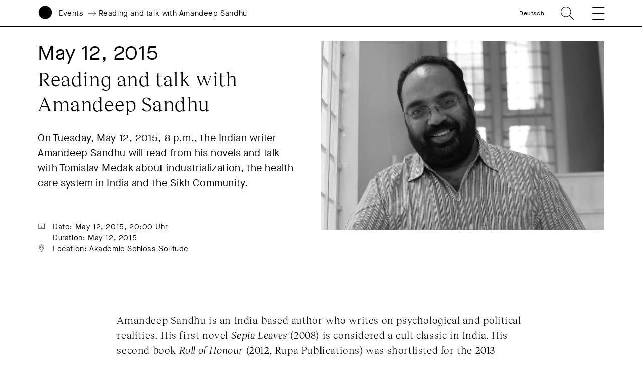

--- FILE ---
content_type: text/html; charset=UTF-8
request_url: https://www.akademie-solitude.de/en/event/reading-and-talk-with-amandeep-sandhu/
body_size: 15247
content:
<!doctype html>
<html lang="en-US">
<head>
	<meta charset="UTF-8">
	<meta http-equiv="X-UA-Compatible" content="IE=edge,chrome=1">
	<meta name="viewport" content="width=device-width, initial-scale=1.0, user-scalable=no">
	<title>Reading and talk with Amandeep Sandhu - Akademie Schloss Solitude</title>
	<link rel="shortcut icon" href="https://www.akademie-solitude.de/wp-content/themes/akademie-schloss-solitude/assets/favicon.ico" />
	<link rel="apple-touch-icon" sizes="57x57" href="https://www.akademie-solitude.de/wp-content/themes/akademie-schloss-solitude/assets/apple-icon-57x57.png">
	<link rel="apple-touch-icon" sizes="60x60" href="https://www.akademie-solitude.de/wp-content/themes/akademie-schloss-solitude/assets/apple-icon-60x60.png">
	<link rel="apple-touch-icon" sizes="72x72" href="https://www.akademie-solitude.de/wp-content/themes/akademie-schloss-solitude/assets/apple-icon-72x72.png">
	<link rel="apple-touch-icon" sizes="76x76" href="https://www.akademie-solitude.de/wp-content/themes/akademie-schloss-solitude/assets/apple-icon-76x76.png">
	<link rel="apple-touch-icon" sizes="114x114" href="https://www.akademie-solitude.de/wp-content/themes/akademie-schloss-solitude/assets/apple-icon-114x114.png">
	<link rel="apple-touch-icon" sizes="120x120" href="https://www.akademie-solitude.de/wp-content/themes/akademie-schloss-solitude/assets/apple-icon-120x120.png">
	<link rel="apple-touch-icon" sizes="144x144" href="https://www.akademie-solitude.de/wp-content/themes/akademie-schloss-solitude/assets/apple-icon-144x144.png">
	<link rel="apple-touch-icon" sizes="152x152" href="https://www.akademie-solitude.de/wp-content/themes/akademie-schloss-solitude/assets/apple-icon-152x152.png">
	<link rel="apple-touch-icon" sizes="180x180" href="https://www.akademie-solitude.de/wp-content/themes/akademie-schloss-solitude/assets/apple-icon-180x180.png">
	<link rel="icon" type="image/png" sizes="192x192"  href="https://www.akademie-solitude.de/wp-content/themes/akademie-schloss-solitude/assets/android-icon-192x192.png">
	<link rel="icon" type="image/png" sizes="32x32" href="https://www.akademie-solitude.de/wp-content/themes/akademie-schloss-solitude/assets/favicon-32x32.png">
	<link rel="icon" type="image/png" sizes="96x96" href="https://www.akademie-solitude.de/wp-content/themes/akademie-schloss-solitude/assets/favicon-96x96.png">
	<link rel="icon" type="image/png" sizes="16x16" href="https://www.akademie-solitude.de/wp-content/themes/akademie-schloss-solitude/assets/favicon-16x16.png">
	<link rel="manifest" href="https://www.akademie-solitude.de/wp-content/themes/akademie-schloss-solitude/assets/manifest.json">
	<meta name="msapplication-TileColor" content="#ffffff">
	<meta name="msapplication-TileImage" content="https://www.akademie-solitude.de/wp-content/themes/akademie-schloss-solitude/assets/ms-icon-144x144.png">
	<meta name="theme-color" content="#ffffff">
	
		<style>img:is([sizes="auto" i], [sizes^="auto," i]) { contain-intrinsic-size: 3000px 1500px }</style>
	<link rel="alternate" hreflang="en" href="https://www.akademie-solitude.de/en/event/reading-and-talk-with-amandeep-sandhu/" />
<link rel="alternate" hreflang="de" href="https://www.akademie-solitude.de/de/event/lesung-und-gespraech-mit-amandeep-sandhu/" />
<link rel="alternate" hreflang="x-default" href="https://www.akademie-solitude.de/de/event/lesung-und-gespraech-mit-amandeep-sandhu/" />

<!-- The SEO Framework by Sybre Waaijer -->
<meta name="robots" content="max-snippet:-1,max-image-preview:standard,max-video-preview:-1" />
<link rel="canonical" href="https://www.akademie-solitude.de/en/event/reading-and-talk-with-amandeep-sandhu/" />
<meta name="theme-color" content="#ffffff" />
<meta property="og:type" content="article" />
<meta property="og:locale" content="en_US" />
<meta property="og:site_name" content="Akademie Schloss Solitude" />
<meta property="og:title" content="Reading and talk with Amandeep Sandhu" />
<meta property="og:url" content="https://www.akademie-solitude.de/en/event/reading-and-talk-with-amandeep-sandhu/" />
<meta property="og:image" content="https://www.akademie-solitude.de/wp-content/uploads/cropped-akademie-schloss-solitude-logo.png" />
<meta property="og:image:width" content="1196" />
<meta property="og:image:height" content="628" />
<meta property="article:published_time" content="2020-03-26T17:06:57+00:00" />
<meta property="article:modified_time" content="2020-08-24T08:00:22+00:00" />
<meta name="twitter:card" content="summary_large_image" />
<meta name="twitter:title" content="Reading and talk with Amandeep Sandhu" />
<meta name="twitter:image" content="https://www.akademie-solitude.de/wp-content/uploads/cropped-akademie-schloss-solitude-logo.png" />
<script type="application/ld+json">{"@context":"https://schema.org","@graph":[{"@type":"WebSite","@id":"https://www.akademie-solitude.de/en/#/schema/WebSite","url":"https://www.akademie-solitude.de/en/","name":"Akademie Schloss Solitude","description":"Die Akademie Schloss Solitude ist ein internationales Artist-in-Residence-Programm","inLanguage":"en-US","potentialAction":{"@type":"SearchAction","target":{"@type":"EntryPoint","urlTemplate":"https://www.akademie-solitude.de/en/search/{search_term_string}/"},"query-input":"required name=search_term_string"},"publisher":{"@type":"Organization","@id":"https://www.akademie-solitude.de/en/#/schema/Organization","name":"Akademie Schloss Solitude","url":"https://www.akademie-solitude.de/en/"}},{"@type":"WebPage","@id":"https://www.akademie-solitude.de/en/event/reading-and-talk-with-amandeep-sandhu/","url":"https://www.akademie-solitude.de/en/event/reading-and-talk-with-amandeep-sandhu/","name":"Reading and talk with Amandeep Sandhu - Akademie Schloss Solitude","inLanguage":"en-US","isPartOf":{"@id":"https://www.akademie-solitude.de/en/#/schema/WebSite"},"breadcrumb":{"@type":"BreadcrumbList","@id":"https://www.akademie-solitude.de/en/#/schema/BreadcrumbList","itemListElement":[{"@type":"ListItem","position":1,"item":"https://www.akademie-solitude.de/en/","name":"Akademie Schloss Solitude"},{"@type":"ListItem","position":2,"item":"https://www.akademie-solitude.de/en/category/reading/","name":"Reading"},{"@type":"ListItem","position":3,"name":"Reading and talk with Amandeep Sandhu"}]},"potentialAction":{"@type":"ReadAction","target":"https://www.akademie-solitude.de/en/event/reading-and-talk-with-amandeep-sandhu/"},"datePublished":"2020-03-26T17:06:57+00:00","dateModified":"2020-08-24T08:00:22+00:00","author":{"@type":"Person","@id":"https://www.akademie-solitude.de/en/#/schema/Person/39e1be636adaca26a8b2ee73c83d935f","name":"Falk von Heintschel"}}]}</script>
<!-- / The SEO Framework by Sybre Waaijer | 9.11ms meta | 0.44ms boot -->

<link rel='dns-prefetch' href='//plausible.io' />
<script type="text/javascript">
/* <![CDATA[ */
window._wpemojiSettings = {"baseUrl":"https:\/\/s.w.org\/images\/core\/emoji\/15.1.0\/72x72\/","ext":".png","svgUrl":"https:\/\/s.w.org\/images\/core\/emoji\/15.1.0\/svg\/","svgExt":".svg","source":{"concatemoji":"https:\/\/www.akademie-solitude.de\/wp-includes\/js\/wp-emoji-release.min.js?ver=6.8.1"}};
/*! This file is auto-generated */
!function(i,n){var o,s,e;function c(e){try{var t={supportTests:e,timestamp:(new Date).valueOf()};sessionStorage.setItem(o,JSON.stringify(t))}catch(e){}}function p(e,t,n){e.clearRect(0,0,e.canvas.width,e.canvas.height),e.fillText(t,0,0);var t=new Uint32Array(e.getImageData(0,0,e.canvas.width,e.canvas.height).data),r=(e.clearRect(0,0,e.canvas.width,e.canvas.height),e.fillText(n,0,0),new Uint32Array(e.getImageData(0,0,e.canvas.width,e.canvas.height).data));return t.every(function(e,t){return e===r[t]})}function u(e,t,n){switch(t){case"flag":return n(e,"\ud83c\udff3\ufe0f\u200d\u26a7\ufe0f","\ud83c\udff3\ufe0f\u200b\u26a7\ufe0f")?!1:!n(e,"\ud83c\uddfa\ud83c\uddf3","\ud83c\uddfa\u200b\ud83c\uddf3")&&!n(e,"\ud83c\udff4\udb40\udc67\udb40\udc62\udb40\udc65\udb40\udc6e\udb40\udc67\udb40\udc7f","\ud83c\udff4\u200b\udb40\udc67\u200b\udb40\udc62\u200b\udb40\udc65\u200b\udb40\udc6e\u200b\udb40\udc67\u200b\udb40\udc7f");case"emoji":return!n(e,"\ud83d\udc26\u200d\ud83d\udd25","\ud83d\udc26\u200b\ud83d\udd25")}return!1}function f(e,t,n){var r="undefined"!=typeof WorkerGlobalScope&&self instanceof WorkerGlobalScope?new OffscreenCanvas(300,150):i.createElement("canvas"),a=r.getContext("2d",{willReadFrequently:!0}),o=(a.textBaseline="top",a.font="600 32px Arial",{});return e.forEach(function(e){o[e]=t(a,e,n)}),o}function t(e){var t=i.createElement("script");t.src=e,t.defer=!0,i.head.appendChild(t)}"undefined"!=typeof Promise&&(o="wpEmojiSettingsSupports",s=["flag","emoji"],n.supports={everything:!0,everythingExceptFlag:!0},e=new Promise(function(e){i.addEventListener("DOMContentLoaded",e,{once:!0})}),new Promise(function(t){var n=function(){try{var e=JSON.parse(sessionStorage.getItem(o));if("object"==typeof e&&"number"==typeof e.timestamp&&(new Date).valueOf()<e.timestamp+604800&&"object"==typeof e.supportTests)return e.supportTests}catch(e){}return null}();if(!n){if("undefined"!=typeof Worker&&"undefined"!=typeof OffscreenCanvas&&"undefined"!=typeof URL&&URL.createObjectURL&&"undefined"!=typeof Blob)try{var e="postMessage("+f.toString()+"("+[JSON.stringify(s),u.toString(),p.toString()].join(",")+"));",r=new Blob([e],{type:"text/javascript"}),a=new Worker(URL.createObjectURL(r),{name:"wpTestEmojiSupports"});return void(a.onmessage=function(e){c(n=e.data),a.terminate(),t(n)})}catch(e){}c(n=f(s,u,p))}t(n)}).then(function(e){for(var t in e)n.supports[t]=e[t],n.supports.everything=n.supports.everything&&n.supports[t],"flag"!==t&&(n.supports.everythingExceptFlag=n.supports.everythingExceptFlag&&n.supports[t]);n.supports.everythingExceptFlag=n.supports.everythingExceptFlag&&!n.supports.flag,n.DOMReady=!1,n.readyCallback=function(){n.DOMReady=!0}}).then(function(){return e}).then(function(){var e;n.supports.everything||(n.readyCallback(),(e=n.source||{}).concatemoji?t(e.concatemoji):e.wpemoji&&e.twemoji&&(t(e.twemoji),t(e.wpemoji)))}))}((window,document),window._wpemojiSettings);
/* ]]> */
</script>
<style id='wp-emoji-styles-inline-css' type='text/css'>

	img.wp-smiley, img.emoji {
		display: inline !important;
		border: none !important;
		box-shadow: none !important;
		height: 1em !important;
		width: 1em !important;
		margin: 0 0.07em !important;
		vertical-align: -0.1em !important;
		background: none !important;
		padding: 0 !important;
	}
</style>
<link rel='stylesheet' id='wp-block-library-css' href='https://www.akademie-solitude.de/wp-includes/css/dist/block-library/style.min.css?ver=6.8.1' type='text/css' media='all' />
<style id='classic-theme-styles-inline-css' type='text/css'>
/*! This file is auto-generated */
.wp-block-button__link{color:#fff;background-color:#32373c;border-radius:9999px;box-shadow:none;text-decoration:none;padding:calc(.667em + 2px) calc(1.333em + 2px);font-size:1.125em}.wp-block-file__button{background:#32373c;color:#fff;text-decoration:none}
</style>
<style id='global-styles-inline-css' type='text/css'>
:root{--wp--preset--aspect-ratio--square: 1;--wp--preset--aspect-ratio--4-3: 4/3;--wp--preset--aspect-ratio--3-4: 3/4;--wp--preset--aspect-ratio--3-2: 3/2;--wp--preset--aspect-ratio--2-3: 2/3;--wp--preset--aspect-ratio--16-9: 16/9;--wp--preset--aspect-ratio--9-16: 9/16;--wp--preset--color--black: #000000;--wp--preset--color--cyan-bluish-gray: #abb8c3;--wp--preset--color--white: #ffffff;--wp--preset--color--pale-pink: #f78da7;--wp--preset--color--vivid-red: #cf2e2e;--wp--preset--color--luminous-vivid-orange: #ff6900;--wp--preset--color--luminous-vivid-amber: #fcb900;--wp--preset--color--light-green-cyan: #7bdcb5;--wp--preset--color--vivid-green-cyan: #00d084;--wp--preset--color--pale-cyan-blue: #8ed1fc;--wp--preset--color--vivid-cyan-blue: #0693e3;--wp--preset--color--vivid-purple: #9b51e0;--wp--preset--gradient--vivid-cyan-blue-to-vivid-purple: linear-gradient(135deg,rgba(6,147,227,1) 0%,rgb(155,81,224) 100%);--wp--preset--gradient--light-green-cyan-to-vivid-green-cyan: linear-gradient(135deg,rgb(122,220,180) 0%,rgb(0,208,130) 100%);--wp--preset--gradient--luminous-vivid-amber-to-luminous-vivid-orange: linear-gradient(135deg,rgba(252,185,0,1) 0%,rgba(255,105,0,1) 100%);--wp--preset--gradient--luminous-vivid-orange-to-vivid-red: linear-gradient(135deg,rgba(255,105,0,1) 0%,rgb(207,46,46) 100%);--wp--preset--gradient--very-light-gray-to-cyan-bluish-gray: linear-gradient(135deg,rgb(238,238,238) 0%,rgb(169,184,195) 100%);--wp--preset--gradient--cool-to-warm-spectrum: linear-gradient(135deg,rgb(74,234,220) 0%,rgb(151,120,209) 20%,rgb(207,42,186) 40%,rgb(238,44,130) 60%,rgb(251,105,98) 80%,rgb(254,248,76) 100%);--wp--preset--gradient--blush-light-purple: linear-gradient(135deg,rgb(255,206,236) 0%,rgb(152,150,240) 100%);--wp--preset--gradient--blush-bordeaux: linear-gradient(135deg,rgb(254,205,165) 0%,rgb(254,45,45) 50%,rgb(107,0,62) 100%);--wp--preset--gradient--luminous-dusk: linear-gradient(135deg,rgb(255,203,112) 0%,rgb(199,81,192) 50%,rgb(65,88,208) 100%);--wp--preset--gradient--pale-ocean: linear-gradient(135deg,rgb(255,245,203) 0%,rgb(182,227,212) 50%,rgb(51,167,181) 100%);--wp--preset--gradient--electric-grass: linear-gradient(135deg,rgb(202,248,128) 0%,rgb(113,206,126) 100%);--wp--preset--gradient--midnight: linear-gradient(135deg,rgb(2,3,129) 0%,rgb(40,116,252) 100%);--wp--preset--font-size--small: 13px;--wp--preset--font-size--medium: 20px;--wp--preset--font-size--large: 36px;--wp--preset--font-size--x-large: 42px;--wp--preset--spacing--20: 0.44rem;--wp--preset--spacing--30: 0.67rem;--wp--preset--spacing--40: 1rem;--wp--preset--spacing--50: 1.5rem;--wp--preset--spacing--60: 2.25rem;--wp--preset--spacing--70: 3.38rem;--wp--preset--spacing--80: 5.06rem;--wp--preset--shadow--natural: 6px 6px 9px rgba(0, 0, 0, 0.2);--wp--preset--shadow--deep: 12px 12px 50px rgba(0, 0, 0, 0.4);--wp--preset--shadow--sharp: 6px 6px 0px rgba(0, 0, 0, 0.2);--wp--preset--shadow--outlined: 6px 6px 0px -3px rgba(255, 255, 255, 1), 6px 6px rgba(0, 0, 0, 1);--wp--preset--shadow--crisp: 6px 6px 0px rgba(0, 0, 0, 1);}:where(.is-layout-flex){gap: 0.5em;}:where(.is-layout-grid){gap: 0.5em;}body .is-layout-flex{display: flex;}.is-layout-flex{flex-wrap: wrap;align-items: center;}.is-layout-flex > :is(*, div){margin: 0;}body .is-layout-grid{display: grid;}.is-layout-grid > :is(*, div){margin: 0;}:where(.wp-block-columns.is-layout-flex){gap: 2em;}:where(.wp-block-columns.is-layout-grid){gap: 2em;}:where(.wp-block-post-template.is-layout-flex){gap: 1.25em;}:where(.wp-block-post-template.is-layout-grid){gap: 1.25em;}.has-black-color{color: var(--wp--preset--color--black) !important;}.has-cyan-bluish-gray-color{color: var(--wp--preset--color--cyan-bluish-gray) !important;}.has-white-color{color: var(--wp--preset--color--white) !important;}.has-pale-pink-color{color: var(--wp--preset--color--pale-pink) !important;}.has-vivid-red-color{color: var(--wp--preset--color--vivid-red) !important;}.has-luminous-vivid-orange-color{color: var(--wp--preset--color--luminous-vivid-orange) !important;}.has-luminous-vivid-amber-color{color: var(--wp--preset--color--luminous-vivid-amber) !important;}.has-light-green-cyan-color{color: var(--wp--preset--color--light-green-cyan) !important;}.has-vivid-green-cyan-color{color: var(--wp--preset--color--vivid-green-cyan) !important;}.has-pale-cyan-blue-color{color: var(--wp--preset--color--pale-cyan-blue) !important;}.has-vivid-cyan-blue-color{color: var(--wp--preset--color--vivid-cyan-blue) !important;}.has-vivid-purple-color{color: var(--wp--preset--color--vivid-purple) !important;}.has-black-background-color{background-color: var(--wp--preset--color--black) !important;}.has-cyan-bluish-gray-background-color{background-color: var(--wp--preset--color--cyan-bluish-gray) !important;}.has-white-background-color{background-color: var(--wp--preset--color--white) !important;}.has-pale-pink-background-color{background-color: var(--wp--preset--color--pale-pink) !important;}.has-vivid-red-background-color{background-color: var(--wp--preset--color--vivid-red) !important;}.has-luminous-vivid-orange-background-color{background-color: var(--wp--preset--color--luminous-vivid-orange) !important;}.has-luminous-vivid-amber-background-color{background-color: var(--wp--preset--color--luminous-vivid-amber) !important;}.has-light-green-cyan-background-color{background-color: var(--wp--preset--color--light-green-cyan) !important;}.has-vivid-green-cyan-background-color{background-color: var(--wp--preset--color--vivid-green-cyan) !important;}.has-pale-cyan-blue-background-color{background-color: var(--wp--preset--color--pale-cyan-blue) !important;}.has-vivid-cyan-blue-background-color{background-color: var(--wp--preset--color--vivid-cyan-blue) !important;}.has-vivid-purple-background-color{background-color: var(--wp--preset--color--vivid-purple) !important;}.has-black-border-color{border-color: var(--wp--preset--color--black) !important;}.has-cyan-bluish-gray-border-color{border-color: var(--wp--preset--color--cyan-bluish-gray) !important;}.has-white-border-color{border-color: var(--wp--preset--color--white) !important;}.has-pale-pink-border-color{border-color: var(--wp--preset--color--pale-pink) !important;}.has-vivid-red-border-color{border-color: var(--wp--preset--color--vivid-red) !important;}.has-luminous-vivid-orange-border-color{border-color: var(--wp--preset--color--luminous-vivid-orange) !important;}.has-luminous-vivid-amber-border-color{border-color: var(--wp--preset--color--luminous-vivid-amber) !important;}.has-light-green-cyan-border-color{border-color: var(--wp--preset--color--light-green-cyan) !important;}.has-vivid-green-cyan-border-color{border-color: var(--wp--preset--color--vivid-green-cyan) !important;}.has-pale-cyan-blue-border-color{border-color: var(--wp--preset--color--pale-cyan-blue) !important;}.has-vivid-cyan-blue-border-color{border-color: var(--wp--preset--color--vivid-cyan-blue) !important;}.has-vivid-purple-border-color{border-color: var(--wp--preset--color--vivid-purple) !important;}.has-vivid-cyan-blue-to-vivid-purple-gradient-background{background: var(--wp--preset--gradient--vivid-cyan-blue-to-vivid-purple) !important;}.has-light-green-cyan-to-vivid-green-cyan-gradient-background{background: var(--wp--preset--gradient--light-green-cyan-to-vivid-green-cyan) !important;}.has-luminous-vivid-amber-to-luminous-vivid-orange-gradient-background{background: var(--wp--preset--gradient--luminous-vivid-amber-to-luminous-vivid-orange) !important;}.has-luminous-vivid-orange-to-vivid-red-gradient-background{background: var(--wp--preset--gradient--luminous-vivid-orange-to-vivid-red) !important;}.has-very-light-gray-to-cyan-bluish-gray-gradient-background{background: var(--wp--preset--gradient--very-light-gray-to-cyan-bluish-gray) !important;}.has-cool-to-warm-spectrum-gradient-background{background: var(--wp--preset--gradient--cool-to-warm-spectrum) !important;}.has-blush-light-purple-gradient-background{background: var(--wp--preset--gradient--blush-light-purple) !important;}.has-blush-bordeaux-gradient-background{background: var(--wp--preset--gradient--blush-bordeaux) !important;}.has-luminous-dusk-gradient-background{background: var(--wp--preset--gradient--luminous-dusk) !important;}.has-pale-ocean-gradient-background{background: var(--wp--preset--gradient--pale-ocean) !important;}.has-electric-grass-gradient-background{background: var(--wp--preset--gradient--electric-grass) !important;}.has-midnight-gradient-background{background: var(--wp--preset--gradient--midnight) !important;}.has-small-font-size{font-size: var(--wp--preset--font-size--small) !important;}.has-medium-font-size{font-size: var(--wp--preset--font-size--medium) !important;}.has-large-font-size{font-size: var(--wp--preset--font-size--large) !important;}.has-x-large-font-size{font-size: var(--wp--preset--font-size--x-large) !important;}
:where(.wp-block-post-template.is-layout-flex){gap: 1.25em;}:where(.wp-block-post-template.is-layout-grid){gap: 1.25em;}
:where(.wp-block-columns.is-layout-flex){gap: 2em;}:where(.wp-block-columns.is-layout-grid){gap: 2em;}
:root :where(.wp-block-pullquote){font-size: 1.5em;line-height: 1.6;}
</style>
<link rel='stylesheet' id='styles-css' href='https://www.akademie-solitude.de/wp-content/themes/akademie-schloss-solitude/js/index.bundle.css?ver=1712740020' type='text/css' media='all' />
<script type="text/javascript" id="wpml-cookie-js-extra">
/* <![CDATA[ */
var wpml_cookies = {"wp-wpml_current_language":{"value":"en","expires":1,"path":"\/"}};
var wpml_cookies = {"wp-wpml_current_language":{"value":"en","expires":1,"path":"\/"}};
/* ]]> */
</script>
<script type="text/javascript" src="https://www.akademie-solitude.de/wp-content/plugins/sitepress-multilingual-cms/res/js/cookies/language-cookie.js?ver=474000" id="wpml-cookie-js" defer="defer" data-wp-strategy="defer"></script>
<script type="text/javascript" id="fullres-custom-js-js-after">
/* <![CDATA[ */
(function(){
			var fullres = document.createElement('script');
			fullres.async = true;
			fullres.src = 'https://t.fullres.net/akademiesolitude.js?'+(new Date()-new Date()%43200000);
			document.head.appendChild(fullres);
		})();window.fullres ||= { events: [], metadata: {} }; window.fullres.metadata._wp_plugin = "1.4.3";
window.fullres ||= { events: [], metadata: {} };window.fullres.metadata.postCategory = "648-Reading";
window.fullres ||= { events: [], metadata: {} };window.fullres.metadata.isLoggedIn = "false";
document.addEventListener('DOMContentLoaded', () => {
			let searchForms = document.querySelectorAll('#searchform');
			if (searchForms.length === 0) { searchForms = document.querySelectorAll('.searchform'); }
			searchForms.forEach((searchForm) => {
			    searchForm.addEventListener('submit', (event) => {
			        let searchInput = searchForm.querySelector('input[name="s"]') || searchForm.querySelector('input[type="text"]');
				    const searchInputValue = searchInput ? searchInput.value : '';
				    if(searchInputValue !== ''){
				        window.fullres.events.push({ key: 'searchSubmit', searchedFor: searchInputValue });
				    } else {
				        window.fullres.events.push({ key: 'searchSubmit' });
				    }
				   
			    });
			});

        });

		document.addEventListener('DOMContentLoaded', function() {
		    // Create a target element at the end of the body
		    var target = document.createElement('div');
		    target.id = 'fullres-scroll-target';
		    document.body.appendChild(target);
		
		    // Set up the IntersectionObserver
		    var observer = new IntersectionObserver(function(entries, observer) {
		        entries.forEach(function(entry) {
		            if (entry.isIntersecting) {
		                window.fullres = window.fullres || { events: [], metadata: {} };
		                window.fullres.events.push({ key: 'scrolledFullPage' });
		                observer.disconnect();
		            }
		        });
		    }, { root: null, rootMargin: '0px', threshold: 0 });
		
		    observer.observe(target);
		});
		
/* ]]> */
</script>
<script type="text/javascript" defer data-domain='akademie-solitude.de' data-api='https://plausible.io/api/event' data-cfasync='false' src="https://plausible.io/js/plausible.outbound-links.file-downloads.pageview-props.js?ver=2.5.0" id="plausible-analytics-js"></script>
<script type="text/javascript" id="plausible-analytics-js-after">
/* <![CDATA[ */
window.plausible = window.plausible || function() { (window.plausible.q = window.plausible.q || []).push(arguments) }
/* ]]> */
</script>
<script type="text/javascript" src="https://www.akademie-solitude.de/wp-includes/js/jquery/jquery.min.js?ver=3.7.1" id="jquery-core-js"></script>
<script type="text/javascript" src="https://www.akademie-solitude.de/wp-includes/js/jquery/jquery-migrate.min.js?ver=3.4.1" id="jquery-migrate-js"></script>
<script type="text/javascript" src="https://www.akademie-solitude.de/wp-includes/js/jquery/ui/core.min.js?ver=1.13.3" id="jquery-ui-core-js"></script>
<script type="text/javascript" src="https://www.akademie-solitude.de/wp-includes/js/jquery/ui/mouse.min.js?ver=1.13.3" id="jquery-ui-mouse-js"></script>
<script type="text/javascript" src="https://www.akademie-solitude.de/wp-includes/js/jquery/ui/sortable.min.js?ver=1.13.3" id="jquery-ui-sortable-js"></script>
<script type="text/javascript" src="https://www.akademie-solitude.de/wp-includes/js/jquery/ui/resizable.min.js?ver=1.13.3" id="jquery-ui-resizable-js"></script>
<script type="text/javascript" src="https://www.akademie-solitude.de/wp-content/plugins/advanced-custom-fields-pro/assets/build/js/acf.min.js?ver=6.7.0.2" id="acf-js"></script>
<script type="text/javascript" src="https://www.akademie-solitude.de/wp-includes/js/dist/dom-ready.min.js?ver=f77871ff7694fffea381" id="wp-dom-ready-js"></script>
<script type="text/javascript" src="https://www.akademie-solitude.de/wp-includes/js/dist/hooks.min.js?ver=4d63a3d491d11ffd8ac6" id="wp-hooks-js"></script>
<script type="text/javascript" src="https://www.akademie-solitude.de/wp-includes/js/dist/i18n.min.js?ver=5e580eb46a90c2b997e6" id="wp-i18n-js"></script>
<script type="text/javascript" id="wp-i18n-js-after">
/* <![CDATA[ */
wp.i18n.setLocaleData( { 'text direction\u0004ltr': [ 'ltr' ] } );
/* ]]> */
</script>
<script type="text/javascript" src="https://www.akademie-solitude.de/wp-includes/js/dist/a11y.min.js?ver=3156534cc54473497e14" id="wp-a11y-js"></script>
<script type="text/javascript" src="https://www.akademie-solitude.de/wp-content/plugins/advanced-custom-fields-pro/assets/build/js/acf-input.min.js?ver=6.7.0.2" id="acf-input-js"></script>
<script type="text/javascript" src="https://www.akademie-solitude.de/wp-content/plugins/ACF-Conditional-Taxonomy-Rules-master/includes/input_conditional_taxonomy.js?ver=3.0.0" id="acf-input-conditional-taxonomy-js"></script>
<link rel="https://api.w.org/" href="https://www.akademie-solitude.de/en/wp-json/" /><link rel="alternate" title="JSON" type="application/json" href="https://www.akademie-solitude.de/en/wp-json/wp/v2/event/18763" /><link rel="EditURI" type="application/rsd+xml" title="RSD" href="https://www.akademie-solitude.de/xmlrpc.php?rsd" />
<link rel="alternate" title="oEmbed (JSON)" type="application/json+oembed" href="https://www.akademie-solitude.de/en/wp-json/oembed/1.0/embed?url=https%3A%2F%2Fwww.akademie-solitude.de%2Fen%2Fevent%2Freading-and-talk-with-amandeep-sandhu%2F" />
<link rel="alternate" title="oEmbed (XML)" type="text/xml+oembed" href="https://www.akademie-solitude.de/en/wp-json/oembed/1.0/embed?url=https%3A%2F%2Fwww.akademie-solitude.de%2Fen%2Fevent%2Freading-and-talk-with-amandeep-sandhu%2F&#038;format=xml" />
<meta name="generator" content="WPML ver:4.7.4 stt:1,3;" />
		<style>
			.algolia-search-highlight {
				background-color: #fffbcc;
				border-radius: 2px;
				font-style: normal;
			}
		</style>
		<noscript><style>.lazyload[data-src]{display:none !important;}</style></noscript><style>.lazyload{background-image:none !important;}.lazyload:before{background-image:none !important;}</style>		<style type="text/css" id="wp-custom-css">
			.content p a {
	word-break: break-word;
}		</style>
		
	<style>
		:root { --bgcolor: #FF5D31;}:root { --customColor: ;}		
	</style>
</head>

<body class="wp-singular event-template-default single single-event postid-18763 wp-theme-akademie-schloss-solitude is-lang-en reading-and-talk-with-amandeep-sandhu has-navbar-fixed-top" >

	<script>
    (function(){
      var fullres = document.createElement('script');
      fullres.async = true;
      fullres.src = 'https://t.fullres.net/akademiesolitude.js?'+(new Date()-new Date()%43200000);
      document.head.appendChild(fullres);
    })();
  </script>

		
	<nav class="navbar is-fixed-top container is-fullhd has-padding-right-20-mobile has-padding-right-75-tablet has-padding-right-80-widescreen has-padding-left-15-mobile has-padding-left-75-tablet has-padding-left-80-widescreen has-padding-bottom-0-tablet mobile-header is-small has-border-bottom-black has-bg-white" role="navigation" aria-label="main navigation">	
		<div class="navbar-brand is-relative">
			<div class="navbar-item is-full-width has-margin-0 has-padding-0 is-size-5-mobile">
				<div class="column is-12 has-padding-0">
					<div class="columns is-variable is-3 is-mobile has-margin-0 is-vcentered is-relative">
						<a id="logo" class="column is-narrow has-padding-0" href="https://www.akademie-solitude.de/en/">
							<svg version="1.1" id="logosvg" x="0px" y="0px" viewBox="0 0 500 700" style="enable-background:new 0 0 612 792;" xmlns="http://www.w3.org/2000/svg">
								<g transform="matrix(1, 0, 0, 1, 27.134995, 7.042053)" fill="#000000">
									<path class="logo-circle" d="M 222.86 439.14 C 344.13 439.14 442.43 340.84 442.43 219.57 C 442.43 98.3 344.13 0 222.86 0 C 101.59 0 3.29 98.31 3.29 219.57 C 3.29 340.83 101.6 439.14 222.86 439.14 L 222.86 439.14 Z"></path>
									<path class="logo-name" d="M 14.99 665.86 C 16.56 678.63 26.11 685.91 40.92 685.91 C 54.16 685.91 62.7 679.64 62.7 670.01 C 62.7 660.61 56.51 655.99 40.3 652.54 C 28.08 649.88 24.79 648.07 24.79 644 C 24.79 639.38 29.72 636.17 36.85 636.17 C 45 636.17 50.48 640.24 52.13 647.45 L 60.36 645.65 C 58.48 635.54 49 628.73 36.94 628.73 C 24.8 628.73 16.41 635.23 16.41 644.16 C 16.41 652.46 21.89 656.46 37.48 659.75 C 50.41 662.57 54.24 665 54.24 670.17 C 54.24 675.42 49.23 678.55 41 678.55 C 30.42 678.55 24.78 674.01 23.22 664.37 L 14.99 665.86 L 14.99 665.86 Z M 70.88 657.32 C 70.64 673.54 82.87 686.23 99.24 685.91 C 115.77 686.22 127.91 673.53 127.68 657.32 C 127.91 641.1 115.77 628.41 99.24 628.73 C 82.86 628.41 70.64 641.1 70.88 657.32 L 70.88 657.32 Z M 119.13 657.32 C 119.13 669.85 110.98 678.31 99.23 678.31 C 87.56 678.31 79.41 669.85 79.41 657.32 C 79.41 644.79 87.56 636.33 99.23 636.33 C 110.98 636.32 119.13 644.78 119.13 657.32 L 119.13 657.32 Z M 140.14 684.74 L 178.45 684.74 L 178.45 677.14 L 148.6 677.14 L 148.6 629.9 L 140.14 629.9 L 140.14 684.74 L 140.14 684.74 Z M 188.58 684.74 L 197.04 684.74 L 197.04 629.9 L 188.58 629.9 L 188.58 684.74 L 188.58 684.74 Z M 227.3 684.74 L 235.76 684.74 L 235.76 637.5 L 256.05 637.5 L 256.05 629.9 L 207.01 629.9 L 207.01 637.5 L 227.3 637.5 L 227.3 684.74 L 227.3 684.74 Z M 265.98 663.82 C 265.98 678.63 274.28 685.91 289.87 685.91 C 305.46 685.91 313.76 678.62 313.76 663.82 L 313.76 629.9 L 305.3 629.9 L 305.3 663.51 C 305.3 673.85 300.29 678.32 289.87 678.32 C 279.29 678.32 274.44 673.85 274.44 663.44 L 274.44 629.9 L 265.98 629.9 L 265.98 663.82 L 265.98 663.82 Z M 329.04 684.74 L 350.43 684.74 C 367.98 684.74 377.93 675.57 377.93 657.32 C 377.93 639.46 367.82 629.9 350.59 629.9 L 329.05 629.9 L 329.05 684.74 L 329.04 684.74 Z M 337.5 677.14 L 337.5 637.5 L 350.35 637.5 C 363.04 637.5 369.39 644.08 369.39 657.32 C 369.39 671.11 363.04 677.14 350.28 677.14 L 337.5 677.14 L 337.5 677.14 Z M 390.71 684.74 L 430.74 684.74 L 430.74 677.14 L 399.17 677.14 L 399.17 660.22 L 428.08 660.22 L 428.08 653.01 L 399.17 653.01 L 399.17 637.5 L 430.74 637.5 L 430.74 629.9 L 390.71 629.9 L 390.71 684.74 L 390.71 684.74 Z"></path>
									<path class="logo-name" d="M 24.08 590.51 C 25.65 603.28 35.2 610.57 50.01 610.57 C 63.25 610.57 71.79 604.3 71.79 594.67 C 71.79 585.27 65.6 580.65 49.39 577.2 C 37.17 574.54 33.88 572.73 33.88 568.66 C 33.88 564.04 38.82 560.83 45.94 560.83 C 54.09 560.83 59.57 564.9 61.22 572.11 L 69.45 570.31 C 67.57 560.2 58.09 553.39 46.03 553.39 C 33.89 553.39 25.51 559.89 25.51 568.82 C 25.51 577.12 30.99 581.12 46.58 584.41 C 59.51 587.23 63.34 589.66 63.34 594.83 C 63.34 600.08 58.33 603.21 50.1 603.21 C 39.52 603.21 33.88 598.67 32.32 589.03 L 24.08 590.51 L 24.08 590.51 Z M 79.97 581.97 C 79.73 598.11 92.11 610.8 108.33 610.56 C 121.8 610.56 132.14 602.8 134.5 590.58 L 126.35 588.62 C 124.23 597.94 117.5 602.96 108.33 602.96 C 96.81 602.96 88.51 594.42 88.51 581.97 C 88.51 569.51 96.81 560.98 108.33 560.98 C 117.42 560.98 124.08 565.6 126.27 573.83 L 134.42 571.87 C 132.07 560.67 121.49 553.38 108.33 553.38 C 92.11 553.14 79.73 565.83 79.97 581.97 L 79.97 581.97 Z M 146.29 609.39 L 154.75 609.39 L 154.75 585.18 L 185.15 585.18 L 185.15 609.39 L 193.61 609.39 L 193.61 554.55 L 185.15 554.55 L 185.15 577.58 L 154.75 577.58 L 154.75 554.55 L 146.29 554.55 L 146.29 609.39 L 146.29 609.39 Z M 209.21 609.39 L 247.52 609.39 L 247.52 601.79 L 217.67 601.79 L 217.67 554.55 L 209.21 554.55 L 209.21 609.39 L 209.21 609.39 Z M 252.79 581.97 C 252.55 598.19 264.78 610.88 281.15 610.56 C 297.68 610.87 309.82 598.18 309.59 581.97 C 309.83 565.75 297.68 553.06 281.15 553.38 C 264.78 553.06 252.56 565.75 252.79 581.97 L 252.79 581.97 Z M 301.05 581.97 C 301.05 594.5 292.9 602.96 281.15 602.96 C 269.48 602.96 261.33 594.5 261.33 581.97 C 261.33 569.44 269.48 560.98 281.15 560.98 C 292.9 560.98 301.05 569.44 301.05 581.97 L 301.05 581.97 Z M 318.06 590.51 C 319.63 603.28 329.18 610.57 343.99 610.57 C 357.23 610.57 365.77 604.3 365.77 594.67 C 365.77 585.27 359.58 580.65 343.36 577.2 C 331.14 574.54 327.85 572.73 327.85 568.66 C 327.85 564.04 332.78 560.83 339.91 560.83 C 348.06 560.83 353.54 564.9 355.19 572.11 L 363.42 570.31 C 361.54 560.2 352.06 553.39 340 553.39 C 327.86 553.39 319.47 559.89 319.47 568.82 C 319.47 577.12 324.95 581.12 340.54 584.41 C 353.47 587.23 357.3 589.66 357.3 594.83 C 357.3 600.08 352.29 603.21 344.06 603.21 C 333.48 603.21 327.84 598.67 326.28 589.03 L 318.06 590.51 L 318.06 590.51 Z M 373.94 590.51 C 375.51 603.28 385.06 610.57 399.87 610.57 C 413.11 610.57 421.65 604.3 421.65 594.67 C 421.65 585.27 415.46 580.65 399.25 577.2 C 387.03 574.54 383.74 572.73 383.74 568.66 C 383.74 564.04 388.67 560.83 395.8 560.83 C 403.95 560.83 409.43 564.9 411.08 572.11 L 419.31 570.31 C 417.43 560.2 407.95 553.39 395.89 553.39 C 383.75 553.39 375.37 559.89 375.37 568.82 C 375.37 577.12 380.85 581.12 396.44 584.41 C 409.37 587.23 413.21 589.66 413.21 594.83 C 413.21 600.08 408.2 603.21 399.97 603.21 C 389.39 603.21 383.75 598.67 382.19 589.03 L 373.94 590.51 L 373.94 590.51 Z"></path>
									<path class="logo-name" d="M 48.73 534.04 L 57.82 534.04 L 33.14 479.2 L 24.68 479.2 L 0 534.04 L 9.17 534.04 L 13.71 523.54 L 44.18 523.54 L 48.73 534.04 L 48.73 534.04 Z M 16.92 516.18 L 28.83 488.68 L 28.99 488.68 L 40.98 516.18 L 16.92 516.18 L 16.92 516.18 Z M 66.84 534.04 L 75.3 534.04 L 75.3 518.37 L 84.46 508.66 L 84.62 508.66 L 103.97 534.04 L 114.47 534.04 L 90.34 502.94 L 113.53 479.2 L 101.7 479.2 L 75.46 506.85 L 75.3 506.85 L 75.3 479.2 L 66.84 479.2 L 66.84 534.04 L 66.84 534.04 Z M 169.15 534.04 L 178.24 534.04 L 153.56 479.2 L 145.1 479.2 L 120.42 534.04 L 129.59 534.04 L 134.13 523.54 L 164.6 523.54 L 169.15 534.04 L 169.15 534.04 Z M 137.35 516.18 L 149.26 488.68 L 149.42 488.68 L 161.4 516.18 L 137.35 516.18 L 137.35 516.18 Z M 187.26 534.04 L 208.65 534.04 C 226.2 534.04 236.15 524.87 236.15 506.62 C 236.15 488.76 226.04 479.2 208.81 479.2 L 187.27 479.2 L 187.27 534.04 L 187.26 534.04 Z M 195.73 526.44 L 195.73 486.8 L 208.58 486.8 C 221.27 486.8 227.62 493.38 227.62 506.62 C 227.62 520.41 221.27 526.44 208.51 526.44 L 195.73 526.44 L 195.73 526.44 Z M 248.93 534.04 L 288.96 534.04 L 288.96 526.44 L 257.39 526.44 L 257.39 509.52 L 286.3 509.52 L 286.3 502.31 L 257.39 502.31 L 257.39 486.8 L 288.96 486.8 L 288.96 479.2 L 248.93 479.2 L 248.93 534.04 L 248.93 534.04 Z M 301.82 534.04 L 310.28 534.04 L 310.28 491.58 L 310.44 491.58 L 332.3 534.04 L 335.67 534.04 L 357.53 491.58 L 357.69 491.58 L 357.69 534.04 L 366.15 534.04 L 366.15 479.2 L 355.5 479.2 L 334.11 521.5 L 333.95 521.5 L 312.49 479.2 L 301.84 479.2 L 301.84 534.04 L 301.82 534.04 Z M 381.81 534.04 L 390.27 534.04 L 390.27 479.2 L 381.81 479.2 L 381.81 534.04 L 381.81 534.04 Z M 405.7 534.04 L 445.73 534.04 L 445.73 526.44 L 414.16 526.44 L 414.16 509.52 L 443.07 509.52 L 443.07 502.31 L 414.16 502.31 L 414.16 486.8 L 445.73 486.8 L 445.73 479.2 L 405.7 479.2 L 405.7 534.04 L 405.7 534.04 Z"></path>
								</g>
							</svg>
						</a>

						<div id="logo-small" class="column is-10 is-hidden-mobile">
							<p id="logo-claim" class="is-flex-tablet is-clipped is-size-6 has-font-maison-neue has-margin-0 breadcrumbs is-hidden-mobile" aria-label="breadcrumbs"><a href="https://www.akademie-solitude.de/en/events/">Events</a><a href="https://www.akademie-solitude.de/en/event/reading-and-talk-with-amandeep-sandhu/">Reading and talk with Amandeep Sandhu</a></p>						</div>

						 

						<a class="column is-narrow align-self-flex-start has-margin-right-20-tablet has-margin-left-auto has-padding-0 language-link lang-en is-size-7 is-hidden" href="#">English</a><a class="column is-narrow align-self-flex-start has-margin-right-20-tablet has-margin-left-auto has-padding-0 language-link lang-de is-size-7" href="https://www.akademie-solitude.de/de/event/lesung-und-gespraech-mit-amandeep-sandhu/" rel="de">Deutsch</a>						
						<a role="search" id="btn-search" aria-label="search" aria-expanded="false" class="column is-narrow has-margin-left-15-mobile align-self-flex-start">
							Search
						</a>
						
						<a role="button" class="navbar-burger align-self-flex-start has-margin-0" aria-label="menu" aria-expanded="false">
							<span aria-hidden="true"></span>
							<span aria-hidden="true"></span>
							<span aria-hidden="true"></span>
						</a>
					</div>
				</div>
			</div>			
		</div>
	
		<div class="navbar-menu">
			<div class="navbar-end is-relative is-block-tablet has-bg-red has-padding-top-80-mobile has-padding-top-80-tablet has-padding-top-100-widescreen">
				<div class="is-flex-tablet is-flex-wrap-wrap column has-padding-0 has-margin-0-mobile has-padding-top-50-widescreen has-padding-right-90-widescreen has-padding-top-50-widescreen has-padding-left-30-tablet has-padding-left-90-widescreen">
					<div class='navbar-item  is-size-5-mobile is-size-6-tablet is-size-5-widescreen has-font-maison-neue-extended has-dropdown has-margin-right-30-desktop has-margin-right-40-widescreen is-hoverable'>
<a class='is-size-5-mobile is-size-6-tablet has-font-maison-neue-extended navbar-link is-arrowless is-size-5-widescreen' href='https://www.akademie-solitude.de/en/academy/'>Academy</a><span class='navbar-link-arrow is-hidden-tablet'></span><div class='navbar-dropdown has-margin-top-20-tablet'><a class='navbar-item  is-size-5-mobile is-size-6-tablet is-size-5-widescreen has-dropdown' href='https://www.akademie-solitude.de/en/academy/about-us/'>About us</a><a class='navbar-item  is-size-5-mobile is-size-6-tablet is-size-5-widescreen has-dropdown' href='https://www.akademie-solitude.de/en/academy/guiding-principles/'>Guiding Principles</a><a class='navbar-item  is-size-5-mobile is-size-6-tablet is-size-5-widescreen has-dropdown' href='https://www.akademie-solitude.de/en/academy/policy-of-respect/'>Policy of Respect</a><a class='navbar-item  is-size-5-mobile is-size-6-tablet is-size-5-widescreen has-dropdown' href='https://www.akademie-solitude.de/en/academy/foundation-bodies/'>Foundation Bodies</a><a class='navbar-item  is-size-5-mobile is-size-6-tablet is-size-5-widescreen has-dropdown' href='https://www.akademie-solitude.de/en/persontype/staff/'>Staff</a><a class='navbar-item  is-size-5-mobile is-size-6-tablet is-size-5-widescreen has-dropdown' href='https://www.akademie-solitude.de/en/academy/history/'>History</a><a class='navbar-item  is-size-5-mobile is-size-6-tablet is-size-5-widescreen has-dropdown' href='https://www.akademie-solitude.de/en/academy/jobs/'>Jobs</a></div></div></a><div class='navbar-item  is-size-5-mobile is-size-6-tablet is-size-5-widescreen has-font-maison-neue-extended has-dropdown has-margin-right-30-desktop has-margin-right-40-widescreen is-hoverable'>
<a class='is-size-5-mobile is-size-6-tablet has-font-maison-neue-extended navbar-link is-arrowless is-size-5-widescreen' href='https://www.akademie-solitude.de/en/fellowship/'>Fellowship</a><span class='navbar-link-arrow is-hidden-tablet'></span><div class='navbar-dropdown has-margin-top-20-tablet'><a class='navbar-item  is-size-5-mobile is-size-6-tablet is-size-5-widescreen has-dropdown' href='https://www.akademie-solitude.de/en/fellowship/solitude-fellowship/'>Solitude fellowship</a>
<a class='is-size-5-mobile is-size-6-tablet navbar-item is-size-5-widescreen' href='https://www.akademie-solitude.de/en/fellowship/special-fellowships/'>Special Fellowships</a></a><a class='navbar-item  is-size-5-mobile is-size-6-tablet is-size-5-widescreen has-dropdown' href='https://www.akademie-solitude.de/de/project/web-residencies/'>Web Residencies</a><a class='navbar-item  is-size-5-mobile is-size-6-tablet is-size-5-widescreen has-dropdown' href='https://www.akademie-solitude.de/en/persontype/fellows/'>Fellows</a><a class='navbar-item  is-size-5-mobile is-size-6-tablet is-size-5-widescreen has-dropdown' href='https://www.akademie-solitude.de/en/persontype/jurors/'>Jurors</a><a class='navbar-item  is-size-5-mobile is-size-6-tablet is-size-5-widescreen has-dropdown' href='https://www.akademie-solitude.de/en/fellowship/application/'>Application</a></div></div></a><div class='navbar-item  is-size-5-mobile is-size-6-tablet is-size-5-widescreen has-font-maison-neue-extended has-dropdown has-margin-right-30-desktop has-margin-right-40-widescreen is-hoverable'>
<a class='is-size-5-mobile is-size-6-tablet has-font-maison-neue-extended navbar-link is-arrowless is-size-5-widescreen' href='https://www.akademie-solitude.de/en/events/'>Events</a><span class='navbar-link-arrow is-hidden-tablet'></span><div class='navbar-dropdown has-margin-top-20-tablet'><a class='navbar-item  is-size-5-mobile is-size-6-tablet is-size-5-widescreen has-dropdown' href='https://www.akademie-solitude.de/en/category/exhibition/'>Exhibition</a><a class='navbar-item  is-size-5-mobile is-size-6-tablet is-size-5-widescreen has-dropdown' href='https://www.akademie-solitude.de/en/category/discourse/'>Discourse</a><a class='navbar-item  is-size-5-mobile is-size-6-tablet is-size-5-widescreen has-dropdown' href='https://www.akademie-solitude.de/en/category/film-en/'>Film</a><a class='navbar-item  is-size-5-mobile is-size-6-tablet is-size-5-widescreen has-dropdown' href='https://www.akademie-solitude.de/en/category/concert/'>Concert</a><a class='navbar-item  is-size-5-mobile is-size-6-tablet is-size-5-widescreen has-dropdown' href='https://www.akademie-solitude.de/en/category/reading/'>Reading</a><a class='navbar-item  is-size-5-mobile is-size-6-tablet is-size-5-widescreen has-dropdown' href='https://www.akademie-solitude.de/en/category/performance-en/'>Performance</a><a class='navbar-item  is-size-5-mobile is-size-6-tablet is-size-5-widescreen has-dropdown' href='https://www.akademie-solitude.de/en/category/workshop/'>Workshop</a></div></div></a><div class='navbar-item  is-size-5-mobile is-size-6-tablet is-size-5-widescreen has-font-maison-neue-extended has-dropdown has-margin-right-30-desktop has-margin-right-40-widescreen is-hoverable'>
<a class='is-size-5-mobile is-size-6-tablet has-font-maison-neue-extended navbar-link is-arrowless is-size-5-widescreen' href='https://www.akademie-solitude.de/en/programs-projects/'>Programs &#038; Projects</a><span class='navbar-link-arrow is-hidden-tablet'></span><div class='navbar-dropdown has-margin-top-20-tablet'><a class='navbar-item  is-size-5-mobile is-size-6-tablet is-size-5-widescreen has-dropdown' href='https://www.akademie-solitude.de/en/programs-projects/asb/'>art, science &#038; business</a><a class='navbar-item  is-size-5-mobile is-size-6-tablet is-size-5-widescreen has-dropdown' href='https://www.akademie-solitude.de/en/programs-projects/digital-cultures/'>Digital Cultures</a><a class='navbar-item  is-size-5-mobile is-size-6-tablet is-size-5-widescreen has-dropdown' href='https://www.akademie-solitude.de/en/programs-projects/gameschanger/'>Game(s)Changer</a><a class='navbar-item  is-size-5-mobile is-size-6-tablet is-size-5-widescreen has-dropdown' href='https://www.akademie-solitude.de/en/programs-projects/archive/'>Archive</a></div></div></a><div class='navbar-item  is-size-5-mobile is-size-6-tablet is-size-5-widescreen has-font-maison-neue-extended has-dropdown has-margin-right-30-desktop has-margin-right-40-widescreen is-hoverable'>
<a class='is-size-5-mobile is-size-6-tablet has-font-maison-neue-extended navbar-link is-arrowless is-size-5-widescreen' href='https://www.akademie-solitude.de/en/publications/'>Publications</a><span class='navbar-link-arrow is-hidden-tablet'></span><div class='navbar-dropdown has-margin-top-20-tablet'><a class='navbar-item  is-size-5-mobile is-size-6-tablet is-size-5-widescreen has-dropdown' href='https://www.akademie-solitude.de/de/postproject/solitude-blog/'>Solitude Blog</a><a class='navbar-item  is-size-5-mobile is-size-6-tablet is-size-5-widescreen has-dropdown' href='https://www.akademie-solitude.de/de/postproject/studio-visits/'>Studio Visits</a><a class='navbar-item  is-size-5-mobile is-size-6-tablet is-size-5-widescreen has-dropdown' href='https://www.akademie-solitude.de/de/postproject/online-publications/'>Online Publications</a><a class='navbar-item  is-size-5-mobile is-size-6-tablet is-size-5-widescreen has-dropdown' href='https://www.akademie-solitude.de/de/postproject/print-publications/'>Print Publications</a></div></div></a>				</div>
				
				<div class="is-flex-tablet column has-padding-0 has-margin-bottom-0 has-margin-top-80-tablet has-margin-0-mobile has-padding-right-35-tablet has-padding-right-90-widescreen has-padding-left-30-tablet has-padding-left-90-widescreen is-sub-menu">
					<div class="column is-12 has-padding-0">
						<div class="columns is-mobile is-variable is-0-mobile is-0-tablet is-multiline is-justify-space-between is-vcentered">
							<div class="column is-12-mobile is-narrow-tablet has-padding-0">
								<div class="columns is-mobile is-multiline is-variable is-5-mobile is-1-tablet is-1-desktop is-justify-space-between is-vcentered has-margin-0 sub-menu-container">
									<div class="column is-12-mobile is-narrow-tablet">
										<ul id="secondary-menu" class="menu is-flex socialmedia-menu"><li id="menu-item-20875" class="facebook menu-item menu-item-type-custom menu-item-object-custom menu-item-20875"><a target="_blank" href="https://www.facebook.com/Akademie.Solitude">Facebook</a></li>
<li id="menu-item-20876" class="instagram menu-item menu-item-type-custom menu-item-object-custom menu-item-20876"><a target="_blank" href="https://www.instagram.com/akademiesolitude/">Instagram</a></li>
<li id="menu-item-20878" class="vimeo menu-item menu-item-type-custom menu-item-object-custom menu-item-20878"><a target="_blank" href="https://vimeo.com/akademiesolitude">Vimeo</a></li>
</ul>									</div>

									<div class="column is-12-mobile is-narrow-tablet newsletter-container">
										<div class="columns is-mobile is-multiline is-variable is-3-mobile is-1-tablet is-3-desktop is-vcentered">
											<div class="column is-narrow is-hidden-mobile is-hidden-tablet-only">
												<p class="is-size-7-mobile is-size-6-2-tablet is-size-6-desktop has-margin-0">Keep up to date?</p>
											</div>

											<div class="column is-12-mobile is-narrow-tablet">
												<a href="https://www.akademie-solitude.de/en/newsletter/" class="is-size-6-2-mobile is-size-6-2-tablet is-size-6-2-widescreen button has-arrow has-hover-red has-margin-right-15-tablet">
<svg enable-background="new 0 0 74 74" id="arrow-right" class="" viewBox="0 0 74 74">
    <polygon points="69.686 38.1 46.187 61.6 47.687 63.2 73.917 36.97 47.687 10.8 46.187 12.4 69.686 35.9 0.083 35.9 0.083 37.903" fill="currentColor" />
</svg>
Newsletter Subscription</a>											</div>
										</div>
									</div>
								</div>
							</div>

							<div class="column is-12-mobile is-narrow-tablet has-padding-20-mobile has-padding-0-tablet">
								<ul id="secondary-menu" class="menu is-flex secondary-menu"><li id="menu-item-20867" class="menu-item menu-item-type-post_type menu-item-object-page menu-item-20867"><a href="https://www.akademie-solitude.de/en/academy/contact/">Contact</a></li>
<li id="menu-item-20869" class="menu-item menu-item-type-post_type menu-item-object-page menu-item-20869"><a href="https://www.akademie-solitude.de/en/presse/">Press</a></li>
<li id="menu-item-20870" class="menu-item menu-item-type-taxonomy menu-item-object-news_type menu-item-20870"><a href="https://www.akademie-solitude.de/en/newstype/press-releases/">Press Releases</a></li>
<li id="menu-item-20871" class="menu-item menu-item-type-taxonomy menu-item-object-news_type menu-item-20871"><a href="https://www.akademie-solitude.de/en/newstype/news-en/">News</a></li>
<li id="menu-item-20872" class="is-hidden-mobile menu-item menu-item-type-custom menu-item-object-custom menu-item-20872"><a href="#"> </a></li>
<li id="menu-item-20873" class="menu-item menu-item-type-post_type menu-item-object-page menu-item-20873"><a href="https://www.akademie-solitude.de/en/imprint/">Imprint</a></li>
<li id="menu-item-20874" class="menu-item menu-item-type-post_type menu-item-object-page menu-item-20874"><a rel="privacy-policy" href="https://www.akademie-solitude.de/en/privacy-policy/">Privacy Policy</a></li>
<li id="menu-item-35650" class="borlabs-cookie-preference menu-item menu-item-type-custom menu-item-object-custom menu-item-35650"><a href="#">Privacy Settings</a></li>
</ul>							</div>
						</div>
					</div>
				</div>
			</div>
		</div>
	
		<div id="search" class="has-bg-blue is-hidden">
			<div class="column is-12 has-padding-0">
				<div class="columns is-mobile is-multiline is-variable is-0-mobile is-3-tablet is-relative is-vcentered is-centered is-full-width is-full-height has-margin-0">
					<div class="column align-self-flex-end is-10-mobile is-10-tablet is-6-desktop">
						<form role="search" method="get" id="searchform-navigation" class="has-border-bottom-black has-margin-bottom-20" action="https://www.akademie-solitude.de/en/"><div class="field has-addons"><p class="control has-margin-0 is-borderless is-flex-grow-1"><input type="text" class="input search-field is-borderless has-padding-left-0" name="s" placeholder="Search"><input type="hidden" name="post_type" value="event"><input type="hidden" name="lang" value="en"/></p><p class="control has-margin-0 has-width-50 is-borderless"><input type="submit" value="Search" class="button is-search-button"></p></div></form>					</div>

					<div class="column align-self-flex-end is-11-mobile is-12-tablet is-11-desktop is-10-widescreen">
						<div class="is-flex-tablet column has-padding-0 has-margin-bottom-0 has-margin-top-80-tablet has-margin-0-mobile has-padding-30-right-tablet has-padding-10-left-tablet has-padding-right-90-widescreen has-padding-left-90-widescreen is-sub-menu">
							<div class="column is-12 has-padding-0">	
								<div class="columns is-mobile is-variable is-0-mobile is-0-tablet is-multiline is-justify-space-between is-vcentered">
									<div class="column is-12-mobile is-narrow-tablet has-padding-0">
										<div class="columns is-mobile is-multiline is-variable is-5-mobile is-1-tablet is-1-desktop is-justify-space-between is-vcentered has-margin-0 sub-menu-container">
											<div class="column is-12-mobile is-narrow-tablet has-padding-0">
												<ul id="secondary-menu" class="menu is-flex socialmedia-menu"><li class="facebook menu-item menu-item-type-custom menu-item-object-custom menu-item-20875"><a target="_blank" href="https://www.facebook.com/Akademie.Solitude">Facebook</a></li>
<li class="instagram menu-item menu-item-type-custom menu-item-object-custom menu-item-20876"><a target="_blank" href="https://www.instagram.com/akademiesolitude/">Instagram</a></li>
<li class="vimeo menu-item menu-item-type-custom menu-item-object-custom menu-item-20878"><a target="_blank" href="https://vimeo.com/akademiesolitude">Vimeo</a></li>
</ul>											</div>

											<div class="column is-12-mobile is-narrow-tablet newsletter-container">
												<div class="columns is-mobile is-multiline is-variable is-3-mobile is-1-tablet is-3-desktop is-vcentered">
													<div class="column is-narrow is-hidden-mobile is-hidden-tablet-only">
														<p class="is-size-7-mobile is-size-6-2-tablet is-size-6-desktop has-margin-0">Keep up to date?</p>
													</div>
													
													<div class="column is-12-mobile is-narrow-tablet">
														<a href="https://www.akademie-solitude.de/en/newsletter/" class="is-size-6-2-mobile is-size-6-2-tablet is-size-6-2-widescreen button has-arrow has-hover-blue has-margin-right-15-widescreen">
<svg enable-background="new 0 0 74 74" id="arrow-right" class="" viewBox="0 0 74 74">
    <polygon points="69.686 38.1 46.187 61.6 47.687 63.2 73.917 36.97 47.687 10.8 46.187 12.4 69.686 35.9 0.083 35.9 0.083 37.903" fill="currentColor" />
</svg>
Newsletter Subscription</a>													</div>
												</div>
											</div>
										</div>
									</div>

									<div class="column is-12-mobile is-narrow-tablet has-padding-20-mobile has-padding-0-tablet">
										<ul id="secondary-menu" class="menu is-flex secondary-menu"><li class="menu-item menu-item-type-post_type menu-item-object-page menu-item-20867"><a href="https://www.akademie-solitude.de/en/academy/contact/">Contact</a></li>
<li class="menu-item menu-item-type-post_type menu-item-object-page menu-item-20869"><a href="https://www.akademie-solitude.de/en/presse/">Press</a></li>
<li class="menu-item menu-item-type-taxonomy menu-item-object-news_type menu-item-20870"><a href="https://www.akademie-solitude.de/en/newstype/press-releases/">Press Releases</a></li>
<li class="menu-item menu-item-type-taxonomy menu-item-object-news_type menu-item-20871"><a href="https://www.akademie-solitude.de/en/newstype/news-en/">News</a></li>
<li class="is-hidden-mobile menu-item menu-item-type-custom menu-item-object-custom menu-item-20872"><a href="#"> </a></li>
<li class="menu-item menu-item-type-post_type menu-item-object-page menu-item-20873"><a href="https://www.akademie-solitude.de/en/imprint/">Imprint</a></li>
<li class="menu-item menu-item-type-post_type menu-item-object-page menu-item-20874"><a rel="privacy-policy" href="https://www.akademie-solitude.de/en/privacy-policy/">Privacy Policy</a></li>
<li class="borlabs-cookie-preference menu-item menu-item-type-custom menu-item-object-custom menu-item-35650"><a href="#">Privacy Settings</a></li>
</ul>									</div>
								</div>
							</div>
						</div>
					</div>
				</div>
			</div>
		</div>
	</nav>
	
	<main role="main" class="container is-fullhd has-bg-white">
<div id="reading-and-talk-with-amandeep-sandhu" class="columns is-multiline is-centered is-mobile is-variable is-0 has-margin-0 is-relative is-event"><div class="column is-11-mobile is-12-tablet has-padding-right-75-tablet has-padding-left-75-tablet is-relative has-margin-bottom-100"><div class="columns is-multiline is-mobile is-variable is-0 is-relative event-header"><div class="column is-12-mobile is-half-tablet has-padding-right-50-tablet"><div class="content"><h3 class="is-size-4-mobile is-size-3-tablet is-size-3-widescreen has-font-maison-neue has-margin-0">May 12, 2015</h3><h1 class="is-size-4-mobile is-size-3-tablet is-size-3-widescreen has-font-reckless-light has-margin-0">Reading and talk with Amandeep Sandhu</h1><p class="is-size-6-mobile is-size-5-tablet is-size-5-widescreen has-margin-0 has-margin-top-30"><p>On Tuesday, May 12, 2015, 8 p.m., the Indian writer Amandeep Sandhu will read from his novels and talk with Tomislav Medak about industrialization, the health care system in India and the Sikh Community.</p></p></div><div class="column is-12-mobile is-10-tablet is-8-widescreen has-padding-0 has-margin-top-60 content"><p class="is-size-6-mobile is-size-6-tablet is-size-6-widescreen has-margin-0 has-icon icon-date">Date: May 12, 2015, 20:00 Uhr</p><p class="is-size-6 has-margin-0 has-icon">Duration: May 12, 2015</p><p class="is-size-6 has-margin-0 has-icon icon-location ">Location: Akademie Schloss Solitude</p></div></div><div class="column is-12-mobile is-half-tablet"><figure id="content-el-" class="image   has-margin-0" ><picture><!--[if IE 9]><video style="display: none;"><![endif]--><source data-srcset="https://www.akademie-solitude.de/wp-content/uploads/aman_bw_web_neu.jpg, https://www.akademie-solitude.de/wp-content/uploads/aman_bw_web_neu.jpg 2x" media="(min-width: 2560px)"><source data-srcset="https://www.akademie-solitude.de/wp-content/uploads/aman_bw_web_neu.jpg, https://www.akademie-solitude.de/wp-content/uploads/aman_bw_web_neu.jpg 2x" media="(min-width: 1680px)"><source data-srcset="https://www.akademie-solitude.de/wp-content/uploads/aman_bw_web_neu.jpg, https://www.akademie-solitude.de/wp-content/uploads/aman_bw_web_neu.jpg 2x" media="(min-width: 1280px)"><source data-srcset="https://www.akademie-solitude.de/wp-content/uploads/aman_bw_web_neu-768x513.jpg, https://www.akademie-solitude.de/wp-content/uploads/aman_bw_web_neu.jpg 2x" media="(min-width: 768px)"><source data-srcset="https://www.akademie-solitude.de/wp-content/uploads/aman_bw_web_neu-256x171.jpg, https://www.akademie-solitude.de/wp-content/uploads/aman_bw_web_neu-512x342.jpg 2x" media="(min-width: 320px)"><!--[if IE 9]></video><![endif]--><img class="is-block lazyload" src="[data-uri]" data-objectfitfallbackimg="https://www.akademie-solitude.de/wp-content/uploads/aman_bw_web_neu.jpg" alt="" /></picture></figure><p class="container is-widescreen is-block has-margin-top-10 is-size-7 credits"></p></div></div></div><div class="column is-11-mobile is-8-tablet content has-padding-right-20 has-padding-left-20 has-font-reckless-light"><p>Amandeep Sandhu is an India-based author who writes on psychological and political realities. His first novel <em>Sepia Leaves</em> (2008) is considered a cult classic in India. His second book <em>Roll of Honour</em> (2012, Rupa Publications) was shortlisted for the 2013 Hindu Prize.</p>
<p>In the course of the evening, Amandeep Sandhu will read from his novels (with a German translation) and talk with Tomislav Medak (cultural activist, philosopher and performer) about industrialization, the health care system in India and the Sikh community.</p>
<p>Amandeep Sandhu is currently a fellow at Akademie Schloss Solitude, Stuttgart and works on his third novel.</p>
<p>Admission is free!</p>
<p>An event in the context of the <a href="http://www.vhs-stuttgart.de/home-kurse/icon-startseite/indien/" target="_blank" data-cke-saved-href="http://www.vhs-stuttgart.de/home-kurse/icon-startseite/indien/">LänderFestival Indien</a> by vhs Stuttgart.</p>
</div><div class="column is-11-mobile is-11-tablet is-11-widescreen is-relative has-margin-top-50 has-margin-bottom-50"><div class="columns is-multiline is-centered is-mobile is-variable is-0 has-margin-0 is-relative"><div class="column is-12-mobile is-narrow-tablet is-relative buttons"><a href="https://www.akademie-solitude.de/en/category/reading/" class="button is-size-7">Reading</a></div></div></div><div class="column is-12-mobile is-12-tablet is-12-desktop is-relative has-padding-top-50 has-padding-bottom-100 has-border-top-black has-border-bottom-black content_relations"><div class="columns is-multiline is-mobile is-variable is-0 is-centered is-relative"><div class="column is-12-mobile is-12-tablet has-padding-right-75-tablet has-padding-left-75-tablet is-relation"><div class="columns is-multiline is-mobile is-variable is-0-mobile is-3-tablet is-6-desktop is-relative relations-container"><div class="column is-11-mobile is-relation has-events"><p class="has-font-maison-neue is-size-6-mobile is-size-6-tablet is-size-6-widescreen">participated in</p><div class="list-related-posts"><p class="has-font-maison-neue is-size-6-mobile is-size-6-tablet is-size-6-widescreen has-margin-0"><a href="https://www.akademie-solitude.de/en/person/tomislav-medak/">Tomislav  Medak</a></p><p class="has-font-maison-neue is-size-6-mobile is-size-6-tablet is-size-6-widescreen has-margin-0"><a href="https://www.akademie-solitude.de/en/person/amandeep-singh-sandhu/">Amandeep Singh Sandhu</a></p></div></div></div></div></div></div><div class="column is-11-mobile is-11-tablet is-11-widescreen is-relative content_more_posts"><div class="content"><h3 class="is-size-5-mobile is-size-4-tablet is-size-4-widescreen has-text-centered has-margin-top-60-tablet has-margin-top-80-desktop has-margin-bottom-60-tablet has-margin-bottom-80-desktop has-font-reckless-light">more Events</h3></div><div class="columns is-multiline is-mobile is-variable is-0-mobile is-0-tablet has-margin-0 is-relative"><article id="post-solitude-im-literaturhaus-wuensche-koerper-kollektive" class="column is-12-mobile is-4-tablet is-relative"><a href="https://www.akademie-solitude.de/en/event/solitude-im-literaturhaus-wuensche-koerper-kollektive/" class="columns is-multiline is-mobile is-variable is-2 is-3-desktop"><div class="column is-4"><figure id="content-el-" class="image is-1by1 has-margin-0  has-margin-0" ><picture><!--[if IE 9]><video style="display: none;"><![endif]--><source data-srcset="https://www.akademie-solitude.de/wp-content/uploads/ass_sil-2_1600x1200.jpg, https://www.akademie-solitude.de/wp-content/uploads/ass_sil-2_1600x1200.jpg 2x" media="(min-width: 2560px)"><source data-srcset="https://www.akademie-solitude.de/wp-content/uploads/ass_sil-2_1600x1200-1920x1440.jpg, https://www.akademie-solitude.de/wp-content/uploads/ass_sil-2_1600x1200.jpg 2x" media="(min-width: 1680px)"><source data-srcset="https://www.akademie-solitude.de/wp-content/uploads/ass_sil-2_1600x1200-1440x1080.jpg, https://www.akademie-solitude.de/wp-content/uploads/ass_sil-2_1600x1200-1920x1440.jpg 2x" media="(min-width: 1280px)"><source data-srcset="https://www.akademie-solitude.de/wp-content/uploads/ass_sil-2_1600x1200-768x576.jpg, https://www.akademie-solitude.de/wp-content/uploads/ass_sil-2_1600x1200-1024x768.jpg 2x" media="(min-width: 768px)"><source data-srcset="https://www.akademie-solitude.de/wp-content/uploads/ass_sil-2_1600x1200-256x192.jpg, https://www.akademie-solitude.de/wp-content/uploads/ass_sil-2_1600x1200-512x384.jpg 2x" media="(min-width: 320px)"><!--[if IE 9]></video><![endif]--><img class="is-block is-scaled lazyload" src="[data-uri]" data-objectfitfallbackimg="https://www.akademie-solitude.de/wp-content/uploads/ass_sil-2_1600x1200-1440x1080.jpg" alt="Design: Stegmeyer Fischer Creative Studio" /></picture></figure><p class="container is-widescreen is-block has-margin-top-10 is-size-7 credits">Design: Stegmeyer Fischer Creative Studio</p></div><div class="column is-8-mobile is-7-tablet is-6-desktop is-7-widescreen content"><h3 class="has-font-maison-neue is-size-5 has-margin-0">Mar 6, 2026</h3><h3 class="is-size-5 has-font-reckless-light has-margin-top-0">Solitude at the Literaturhaus – Wishes, Bodies, Collectives</h3><p class="has-font-maison-neue is-size-6 has-margin-0"></p></div></a></article><article id="post-aktuelle-stipendiatinnen-bei-der-transmediale-2026" class="column is-12-mobile is-4-tablet is-relative"><a href="https://www.akademie-solitude.de/en/event/aktuelle-stipendiatinnen-bei-der-transmediale-2026/" class="columns is-multiline is-mobile is-variable is-2 is-3-desktop"><div class="column is-4"><figure id="content-el-" class="image is-1by1 has-margin-0  has-margin-0" ><picture><!--[if IE 9]><video style="display: none;"><![endif]--><source data-srcset="https://www.akademie-solitude.de/wp-content/uploads/shaheer-tarar-compression-zone-2025.png, https://www.akademie-solitude.de/wp-content/uploads/shaheer-tarar-compression-zone-2025.png 2x" media="(min-width: 2560px)"><source data-srcset="https://www.akademie-solitude.de/wp-content/uploads/shaheer-tarar-compression-zone-2025.png, https://www.akademie-solitude.de/wp-content/uploads/shaheer-tarar-compression-zone-2025.png 2x" media="(min-width: 1680px)"><source data-srcset="https://www.akademie-solitude.de/wp-content/uploads/shaheer-tarar-compression-zone-2025.png, https://www.akademie-solitude.de/wp-content/uploads/shaheer-tarar-compression-zone-2025.png 2x" media="(min-width: 1280px)"><source data-srcset="https://www.akademie-solitude.de/wp-content/uploads/shaheer-tarar-compression-zone-2025-768x576.png, https://www.akademie-solitude.de/wp-content/uploads/shaheer-tarar-compression-zone-2025-1024x768.png 2x" media="(min-width: 768px)"><source data-srcset="https://www.akademie-solitude.de/wp-content/uploads/shaheer-tarar-compression-zone-2025-256x192.png, https://www.akademie-solitude.de/wp-content/uploads/shaheer-tarar-compression-zone-2025-512x384.png 2x" media="(min-width: 320px)"><!--[if IE 9]></video><![endif]--><img class="is-block is-scaled lazyload" src="[data-uri]" data-objectfitfallbackimg="https://www.akademie-solitude.de/wp-content/uploads/shaheer-tarar-compression-zone-2025.png" alt="© Shaheer Tarar, »The Compression Zone«, 2025" /></picture></figure><p class="container is-widescreen is-block has-margin-top-10 is-size-7 credits">© Shaheer Tarar, »The Compression Zone«, 2025</p></div><div class="column is-8-mobile is-7-tablet is-6-desktop is-7-widescreen content"><h3 class="has-font-maison-neue is-size-5 has-margin-0">Jan 28 – Feb 1, 2026</h3><h3 class="is-size-5 has-font-reckless-light has-margin-top-0">Current fellows at transmediale 2026</h3><p class="has-font-maison-neue is-size-6 has-margin-0"></p></div></a></article><article id="post-agnieszka-mastalerz-beim-stuttgarter-filmwinter" class="column is-12-mobile is-4-tablet is-relative"><a href="https://www.akademie-solitude.de/en/event/agnieszka-mastalerz-beim-stuttgarter-filmwinter/" class="columns is-multiline is-mobile is-variable is-2 is-3-desktop"><div class="column is-4"><figure id="content-el-" class="image is-1by1 has-margin-0  has-margin-0" ><picture><!--[if IE 9]><video style="display: none;"><![endif]--><source data-srcset="https://www.akademie-solitude.de/wp-content/uploads/mastalerzagnieszka_mould_2025_filmstill.jpg, https://www.akademie-solitude.de/wp-content/uploads/mastalerzagnieszka_mould_2025_filmstill.jpg 2x" media="(min-width: 2560px)"><source data-srcset="https://www.akademie-solitude.de/wp-content/uploads/mastalerzagnieszka_mould_2025_filmstill.jpg, https://www.akademie-solitude.de/wp-content/uploads/mastalerzagnieszka_mould_2025_filmstill.jpg 2x" media="(min-width: 1680px)"><source data-srcset="https://www.akademie-solitude.de/wp-content/uploads/mastalerzagnieszka_mould_2025_filmstill.jpg, https://www.akademie-solitude.de/wp-content/uploads/mastalerzagnieszka_mould_2025_filmstill.jpg 2x" media="(min-width: 1280px)"><source data-srcset="https://www.akademie-solitude.de/wp-content/uploads/mastalerzagnieszka_mould_2025_filmstill-768x576.jpg, https://www.akademie-solitude.de/wp-content/uploads/mastalerzagnieszka_mould_2025_filmstill-1024x768.jpg 2x" media="(min-width: 768px)"><source data-srcset="https://www.akademie-solitude.de/wp-content/uploads/mastalerzagnieszka_mould_2025_filmstill-256x192.jpg, https://www.akademie-solitude.de/wp-content/uploads/mastalerzagnieszka_mould_2025_filmstill-512x384.jpg 2x" media="(min-width: 320px)"><!--[if IE 9]></video><![endif]--><img class="is-block is-scaled lazyload" src="[data-uri]" data-objectfitfallbackimg="https://www.akademie-solitude.de/wp-content/uploads/mastalerzagnieszka_mould_2025_filmstill.jpg" alt="Image: Agnieszka Mastalerz, »Mould«, 2025, 7min 21sec, film frame. Performers: Adrianna Mrowiec (and choreographer), Agnieszka Janosz, Director of Photography: Marcin Gołąb. The film was financed by the Young Poland Scholarship for 2024, granted by the Ministry of Culture and National Heritage." /></picture></figure><p class="container is-widescreen is-block has-margin-top-10 is-size-7 credits">Image: Agnieszka Mastalerz, »Mould«, 2025, 7min 21sec, film frame. Performers: Adrianna Mrowiec (and choreographer), Agnieszka Janosz, Director of Photography: Marcin Gołąb. The film was financed by the Young Poland Scholarship for 2024, granted by the Ministry of Culture and National Heritage.</p></div><div class="column is-8-mobile is-7-tablet is-6-desktop is-7-widescreen content"><h3 class="has-font-maison-neue is-size-5 has-margin-0">Jan 17, 2026</h3><h3 class="is-size-5 has-font-reckless-light has-margin-top-0">Agnieszka Mastalerz presents her film »Mould« at Stuttgarter Filmwinter</h3><p class="has-font-maison-neue is-size-6 has-margin-0"></p></div></a></article></div></div></div>
            
      <footer class="columns is-mobile is-variable is-0 is-multiline is-centered align-items-flex-end is-full-width has-bg-white footer">
          <div class="column is-12-mobile is-8-tablet is-8-widescreen is-relative has-padding-top-25-mobile has-padding-right-20-mobile has-padding-left-20-mobile has-padding-top-50-tablet has-padding-top-100-desktop"><div class="columns is-multiline is-mobile is-variable is-0 is-justify-space-between"><div class="column is-12-mobile is-5-tablet"><ul id="top-level-pages" class="menu"><li id="menu-item-20879" class="menu-item menu-item-type-post_type menu-item-object-page menu-item-20879"><a href="https://www.akademie-solitude.de/en/academy/">Academy</a></li>
<li id="menu-item-20880" class="menu-item menu-item-type-post_type menu-item-object-page menu-item-20880"><a href="https://www.akademie-solitude.de/en/fellowship/">Fellowship</a></li>
<li id="menu-item-22191" class="menu-item menu-item-type-post_type menu-item-object-page menu-item-22191"><a href="https://www.akademie-solitude.de/en/events/">Events</a></li>
<li id="menu-item-20881" class="menu-item menu-item-type-post_type menu-item-object-page menu-item-20881"><a href="https://www.akademie-solitude.de/en/programs-projects/">Programs &#038; Projects</a></li>
<li id="menu-item-20882" class="menu-item menu-item-type-post_type menu-item-object-page menu-item-20882"><a href="https://www.akademie-solitude.de/en/publications/">Publications</a></li>
<li id="menu-item-20935" class="menu-item menu-item-type-post_type menu-item-object-page menu-item-20935"><a href="https://www.akademie-solitude.de/en/events/">Events</a></li>
</ul></div><div class="column is-12-mobile is-4-tablet"><ul id="secondary-menu" class="menu is-flex secondary-menu"><li class="menu-item menu-item-type-post_type menu-item-object-page menu-item-20867"><a href="https://www.akademie-solitude.de/en/academy/contact/">Contact</a></li>
<li class="menu-item menu-item-type-post_type menu-item-object-page menu-item-20869"><a href="https://www.akademie-solitude.de/en/presse/">Press</a></li>
<li class="menu-item menu-item-type-taxonomy menu-item-object-news_type menu-item-20870"><a href="https://www.akademie-solitude.de/en/newstype/press-releases/">Press Releases</a></li>
<li class="menu-item menu-item-type-taxonomy menu-item-object-news_type menu-item-20871"><a href="https://www.akademie-solitude.de/en/newstype/news-en/">News</a></li>
<li class="is-hidden-mobile menu-item menu-item-type-custom menu-item-object-custom menu-item-20872"><a href="#"> </a></li>
<li class="menu-item menu-item-type-post_type menu-item-object-page menu-item-20873"><a href="https://www.akademie-solitude.de/en/imprint/">Imprint</a></li>
<li class="menu-item menu-item-type-post_type menu-item-object-page menu-item-20874"><a rel="privacy-policy" href="https://www.akademie-solitude.de/en/privacy-policy/">Privacy Policy</a></li>
<li class="borlabs-cookie-preference menu-item menu-item-type-custom menu-item-object-custom menu-item-35650"><a href="#">Privacy Settings</a></li>
</ul></div><div class="column is-12-mobile is-3-tablet"><p class="has-font-maison-neue is-size-6-mobile is-size-6-tablet is-size-6-widescreen has-margin-0">Follow</p><ul id="secondary-menu" class="menu is-flex socialmedia-menu"><li class="facebook menu-item menu-item-type-custom menu-item-object-custom menu-item-20875"><a target="_blank" href="https://www.facebook.com/Akademie.Solitude">Facebook</a></li>
<li class="instagram menu-item menu-item-type-custom menu-item-object-custom menu-item-20876"><a target="_blank" href="https://www.instagram.com/akademiesolitude/">Instagram</a></li>
<li class="vimeo menu-item menu-item-type-custom menu-item-object-custom menu-item-20878"><a target="_blank" href="https://vimeo.com/akademiesolitude">Vimeo</a></li>
</ul><p class="has-font-maison-neue is-size-6-mobile is-size-6-tablet is-size-6-widescreen has-margin-0 has-margin-top-20-mobile has-margin-top-40-tablet">Keep up to date?</p><a href="https://www.akademie-solitude.de/en/newsletter/" class="button has-arrow has-margin-top-10">
<svg enable-background="new 0 0 74 74" id="arrow-right" class="" viewBox="0 0 74 74">
    <polygon points="69.686 38.1 46.187 61.6 47.687 63.2 73.917 36.97 47.687 10.8 46.187 12.4 69.686 35.9 0.083 35.9 0.083 37.903" fill="currentColor" />
</svg>
Newsletter Subscription</a></div></div><div class="columns is-multiline is-mobile is-variable is-0 is-justify-space-between"><div class="column is-11-mobile is-11-tablet has-margin-top-40-tablet"><div class="content"><p><small class="">© 2026. Akademie Schloss Solitude – Foundation under public law, Stuttgart, Germany</small></p>
</div></div></div></div>      </footer>
  </main>

  <div id="menubg"></div>

  <script type="speculationrules">
{"prefetch":[{"source":"document","where":{"and":[{"href_matches":"\/en\/*"},{"not":{"href_matches":["\/wp-*.php","\/wp-admin\/*","\/wp-content\/uploads\/*","\/wp-content\/*","\/wp-content\/plugins\/*","\/wp-content\/themes\/akademie-schloss-solitude\/*","\/en\/*\\?(.+)"]}},{"not":{"selector_matches":"a[rel~=\"nofollow\"]"}},{"not":{"selector_matches":".no-prefetch, .no-prefetch a"}}]},"eagerness":"conservative"}]}
</script>
<script type="text/javascript" id="eio-lazy-load-js-before">
/* <![CDATA[ */
var eio_lazy_vars = {"exactdn_domain":"","skip_autoscale":0,"bg_min_dpr":1.1,"threshold":0,"use_dpr":1};
/* ]]> */
</script>
<script type="text/javascript" src="https://www.akademie-solitude.de/wp-content/plugins/ewww-image-optimizer/includes/lazysizes.min.js?ver=831" id="eio-lazy-load-js" async="async" data-wp-strategy="async"></script>
<script type="text/javascript" id="ajax-load-more-js-extra">
/* <![CDATA[ */
var alm_localize = {"pluginurl":"https:\/\/www.akademie-solitude.de\/wp-content\/plugins\/ajax-load-more","version":"7.8.1","adminurl":"https:\/\/www.akademie-solitude.de\/wp-admin\/","ajaxurl":"https:\/\/www.akademie-solitude.de\/wp-admin\/admin-ajax.php","alm_nonce":"edc51d0b84","rest_api_url":"","rest_api":"https:\/\/www.akademie-solitude.de\/en\/wp-json\/","rest_nonce":"b751a16311","trailing_slash":"true","is_front_page":"false","retain_querystring":"1","speed":"250","results_text":"{total_posts} result(s)","no_results_text":"No results found.","alm_debug":"1","a11y_focus":"1","site_title":"Akademie Schloss Solitude","site_tagline":"Die Akademie Schloss Solitude ist ein internationales Artist-in-Residence-Programm","button_label":"Load More"};
/* ]]> */
</script>
<script type="text/javascript" src="https://www.akademie-solitude.de/wp-content/plugins/ajax-load-more/build/frontend/ajax-load-more.min.js?ver=7.8.1" id="ajax-load-more-js"></script>
<script type="text/javascript" src="https://www.akademie-solitude.de/wp-content/themes/akademie-schloss-solitude/js/index.bundle.js?ver=1725008028" id="index-js"></script>

  </body>
</html>
